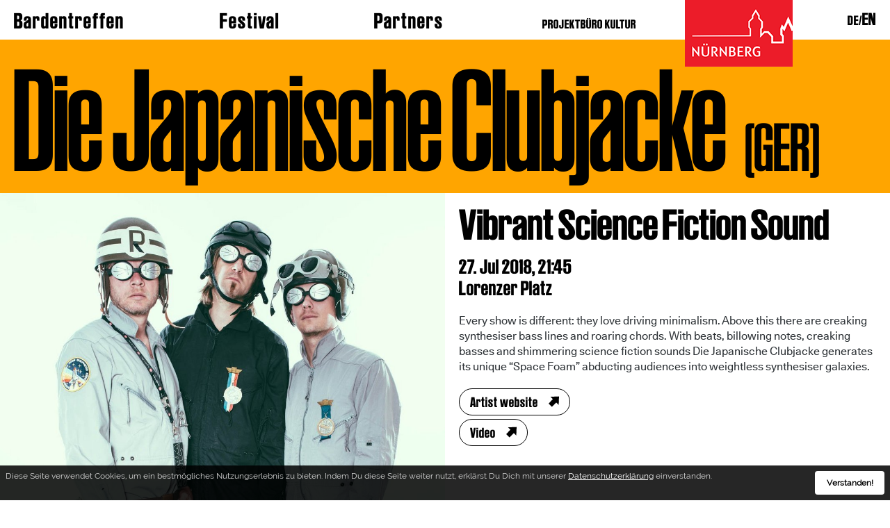

--- FILE ---
content_type: text/html; charset=utf-8
request_url: https://bardentreffen.nuernberg.de/en/bands/2018-die-japanische-clubjacke
body_size: 2833
content:
<!DOCTYPE html>
<html lang="en">
<head>

<meta charset="utf-8">
<!-- 
	This website is powered by TYPO3 - inspiring people to share!
	TYPO3 is a free open source Content Management Framework initially created by Kasper Skaarhoj and licensed under GNU/GPL.
	TYPO3 is copyright 1998-2026 of Kasper Skaarhoj. Extensions are copyright of their respective owners.
	Information and contribution at https://typo3.org/
-->



<title>Die Japanische Clubjacke</title>
<meta name="generator" content="TYPO3 CMS" />
<meta name="description" content="Die Japanische Clubjacke, Fri. 27.07 2018" />
<meta name="viewport" content="width=device-width, initial-scale=1" />
<meta name="twitter:card" content="summary" />


<link rel="stylesheet" href="/typo3conf/ext/user_bar/Resources/Public/Css/style.css?1721206600" media="all">
<link rel="stylesheet" href="/typo3conf/ext/poll/Resources/Public/Stylesheets/Poll.css?1719390541" media="all">
<link rel="stylesheet" href="/typo3temp/assets/css/6f22f5fe56c06b8f80c12a9ba45a23c4.css?1738341959" media="all">



<script src="/typo3conf/ext/user_bar/Resources/Public/JavaScript/jquery-3.7.1.min.js?1719390568"></script>
<script src="/typo3conf/ext/user_bar/Resources/Public/JavaScript/jquery-ui.min.js?1719390568"></script>
<script src="/typo3conf/ext/user_bar/Resources/Public/JavaScript/swiper.min.js?1719390569"></script>
<script src="/typo3conf/ext/user_bar/Resources/Public/JavaScript/jquery.fancybox.pack.js?1719390568"></script>
<script src="/typo3conf/ext/user_bar/Resources/Public/JavaScript/mediaelement-and-player.min.js?1719390569"></script>
<script src="/typo3conf/ext/user_bar/Resources/Public/JavaScript/js.cookie.js?1719390568"></script>
<script src="/typo3conf/ext/user_bar/Resources/Public/JavaScript/objectFitPolyfill.min.js?1719390569"></script>
<script src="/typo3conf/ext/user_bar/Resources/Public/JavaScript/onready.js?1719390569"></script>
<script src="/typo3conf/ext/user_bar/Resources/Public/JavaScript/flow.js?1719390568"></script>


<link rel="canonical" href="https://bardentreffen.nuernberg.de/en/bands/2018-die-japanische-clubjacke"/>

<link rel="alternate" hreflang="de-DE" href="https://bardentreffen.nuernberg.de/bands/2018-die-japanische-clubjacke"/>
<link rel="alternate" hreflang="en-US" href="https://bardentreffen.nuernberg.de/en/bands/2018-die-japanische-clubjacke"/>
<link rel="alternate" hreflang="x-default" href="https://bardentreffen.nuernberg.de/bands/2018-die-japanische-clubjacke"/>
</head>
<body class="default">

	
	
<header class="header wrapFw page16" id="pageHeader">
	<div class="mWidthWrap">
		<div class="logo"><a href="http://www.nuernberg.de"><div class="logo_image"></div></a></div>
		<button class="navMenuMob"></button>
		<div class="navMenuMobWrap borderColor1">
			<div class="ic-smBg mobNav color1"></div>
			<div class="close"></div>
			<div class="mobSearchWrap">
				<div class="searchWrap">
					<form class="static" action="/" class="searchForm" name="xajax_form_kesearch_pi1" id="top_form_kesearch_pi1_2" method="get">
						<input type="hidden" value="1" name="L">
						<fieldset class="kesearch_searchbox">
							<input type="hidden" value="24" name="id">
							<input type="text" id="searchField_2" class="tInput searchField color2 borderColor2" name="tx_kesearch_pi1[sword]" value="suchbegriff" />
							<input type="hidden" value="1" name="tx_kesearch_pi1[page]" id="pagenumber">
							<button type="submit" class="sSubmit ic-arrowRight borderColor2 bgColor2" value="ģ" />
						</fieldset>
					</form>
					<div class="st"></div>
				</div>
			</div>
			<nav role="mobilenavigation">
			<ul class="mainNavMob menu level_1 borderColor1 nmColor3">
				<li><a href="/en/">Bardentreffen</a></li><li><a href="/en/festival">Festival</a><ul class="level_2 subMenu"><li><a href="/en/festival/venues">Venues</a></li><li><a href="/en/festival-information/street-stage">Street stage</a></li><li><a href="/en/festival-information/street-music">Street music</a></li><li><a href="/en/festival/acoommodation">Accommodation</a></li><li><a href="/en/festival/translate-to-english-archiv">Archiv</a></li></ul></li><li><a href="/en/partners">Partners</a></li>
			</ul>
			</nav>
			<div class="nkMob"><a href="https://projektbuerokultur.nuernberg.de">PROJEKTB&Uuml;RO KULTUR</a></div>
			<div class="langMob"><span><a href="/bands/2018-die-japanische-clubjacke"><a href="/bands/2018-die-japanische-clubjacke" hreflang="en-GB">de</a></a></span><span class="active"><a href="/en/bands/2018-die-japanische-clubjacke"><a href="/en/bands/2018-die-japanische-clubjacke" hreflang="de-DE">en</a></a></span></div>
		</div>
		
		<div class="nklogo"><a href="https://projektbuerokultur.nuernberg.de">PROJEKTB&Uuml;RO KULTUR</a></div>
		<nav class="navMenu" role="mainnavigation">
			<ul class="mainNav menu level_1">
				<li><a href="/en/">Bardentreffen</a></li><li><a href="/en/festival">Festival</a><ul class="level_2 subMenu"><li><a href="/en/festival/venues">Venues</a></li><li><a href="/en/festival-information/street-stage">Street stage</a></li><li><a href="/en/festival-information/street-music">Street music</a></li><li><a href="/en/festival/acoommodation">Accommodation</a></li><li><a href="/en/festival/translate-to-english-archiv">Archiv</a></li></ul></li><li><a href="/en/partners">Partners</a></li>
			</ul>
		</nav>
		<div class="langMenu">
			<span><a href="/bands/2018-die-japanische-clubjacke"><a href="/bands/2018-die-japanische-clubjacke" hreflang="en-GB">de</a></a></span><span class="active"><a href="/en/bands/2018-die-japanische-clubjacke"><a href="/en/bands/2018-die-japanische-clubjacke" hreflang="de-DE">en</a></a></span>
		</div>
		<div class="clear"></div>
	</div>
</header>
<div class="mmBg"></div>

	<main>
	<div class="pageContent page16 wrapFw bandPage" id="pageContent">

	
		

	
		
		
		
		
				
				
			
		
		
		
			<div class="singleEvent">
		
				<div class="pageHeadline bgColor2">
					<div class="mWidthWrap"><h1>Die Japanische Clubjacke<span> (GER)</span></h1>
					
					</div>
				</div>
				
				<div class="Layout2columns widget lv1 l2Grid appear bb1">
					<div class="cntWrap">
						<div class="column1 column gridItem bgColor1">
							<div class="clm1Wrap">
								<div class="fxWrap">
								<div class="eventMainImageWrap">
									
										<div class="evenMainImage">
										
										<img class="cImg objectFit" src="/fileadmin/_processed_/b/b/csm_77147_0_2_35a12212d0.jpg" alt="Bandpic: " data-object-fit="cover" />
										</div>
										<div class="mask MaskedImage" data-masksrc="/fileadmin/user_upload/mask.svg" data-bg="bgColor1"></div>
										
									
								</div>
								</div>
							</div>
						</div>
						<div class="column2 column gridItem">
							<div class="clm2Wrap">
								<div class="HeadlineBlock">
									Vibrant Science Fiction Sound
								</div>
								<div class="eventTime">
									<span class="date">27. Jul 2018, </span>
									<span class="time">21:45</span>
									<span class="location">Lorenzer Platz</span>
								</div>
								<div class="eventText textBlock">
									
										<p>Every show is different: they love driving minimalism. Above this there are creaking synthesiser bass lines and roaring chords. With beats, billowing notes, creaking basses and shimmering science fiction sounds Die Japanische Clubjacke generates its unique “Space Foam” abducting audiences into weightless synthesiser galaxies.</p>
										
								</div>
								<div class="eventLinks">
									
										<a href="https://www.facebook.com/diejapanischeclubjacke" target="_blank" class="extLink">Artist website</a>
									
									
										<a href="https://www.youtube.com/watch?v=yNZOpn7Oheo" data-vsrc="https://www.youtube.com/watch?v=yNZOpn7Oheo" target="_blank" class="extLink eventVideo">Video</a>
									
								</div>
							</div>
						</div>
					</div>
					<div class="bgWrap">
						<div class="bgL bgColor1"></div>
						<div class="bgR noBg"></div>
					</div>
				</div>
			</div>
		
	


	</div>
	</main>
	

<footer class="footer wrapFw page16">
	<div class="wrapSw">
		<div class="footerSp spBlock">
			
	    	
			<div class="clear"></div>
		</div>
		<nav class="fnavMenu" role="additionalNavigation">
			<ul class="footerNav menu"><li><a href="/en/impressum">About</a></li><li><a href="/en/data-protection">Data protection</a></li><li><a href="/en/contact">Contact</a></li><li><a href="/en/search">Search</a></li></ul>
		</nav>
		<div class="soclinks">
			
				<a href="https://www.instagram.com/projektbuero.kultur.nuernberg/" target="_blank" class="ig"></a>
			
			
				<a href="https://www.facebook.com/projektbuero.kultur.nuernberg" target="_blank" class="fb"></a>
			
			
				<a href="https://twitter.com/nuernbergkultur" target="_blank" class="tt"></a>
			 
		</div>
		<div class="copyright">&copy; 2026 Geschäftsbereich Kultur der Stadt Nürnberg</div>
		<div class="clear"></div>
	</div>
</footer>

<script type="text/javascript">
var _paq = _paq || [];
_paq.push(['trackPageView']);
_paq.push(['enableLinkTracking']);
(function() {
   var u="//nbgtrack.nuernberg.de/piwik/";
   _paq.push(['setTrackerUrl', u+'piwik.php']);
   _paq.push(['setSiteId', 216]);
   var d=document, g=d.createElement('script'), s=d.getElementsByTagName('script')[0];
   g.type='text/javascript'; g.async=true; g.defer=true; g.src=u+'piwik.js'; s.parentNode.insertBefore(g,s);  })(); 
</script> 
<noscript><p><img src="//nbgtrack.nuernberg.de/piwik/piwik.php?idsite=216" style="border:0;" alt="" /></p></noscript>

<script src="/typo3conf/ext/user_bar/Resources/Public/JavaScript/cookiebanner.js"></script>

<script src="/typo3conf/ext/poll/Resources/Public/JavaScript/Poll.js?1719390541" type="text/javascript"></script>


</body>
</html>

--- FILE ---
content_type: application/javascript; charset=utf-8
request_url: https://bardentreffen.nuernberg.de/typo3conf/ext/user_bar/Resources/Public/JavaScript/flow.js?1719390568
body_size: 1275
content:
$(document).ready(function() {

	// alert("load");
  
  restructure();
  reflowAll();
  $(window).resize(reflowAll);
  
  setTimeout(reflowAll, 200);
  setInterval(reflowAll, 1000);
})

function scanElements(parent) {
	
  var elements = [];
  
  parent.find("div").each(function(i){
  		
      var sb = $(this).css("--flowbreakpriority");
      elements.push(this);
  	}
  );

  return elements;
}

function removeBRs(parent) {

  parent.find("br").remove();
  parent.find("div").css("margin-right", 0);
}

function restructure() {
	
	$(".sponsorsContainer").each(function(){
		var outputWrap = $(this).find(".flowBox");
		
		var el = $(this).find(".sponsorElement, .spCatContainer .caption").each(function(i){
			$(this).attr("data-index", i);
			outputWrap.append($(this).clone());
			
			if ($(this).attr("data-fbasis")) {
				outputWrap.find("div").last().css("width", $(this).attr("data-fbasis")+"px");
			}
		});
		
		$(this).find(".frame-type-userbar_sponsorelement:last-child .sponsorElement").each(function(){
			var elIndex = $(this).attr("data-index");
			outputWrap.find("div").eq(elIndex).each(function(){
				$(this).css("--flowbreakpriority", "3");
			})
		});
	});
}

function reflowAll() {

	// var scrollPos = $(document).scrollTop();
	reflow($(".sponsorsContainer .flowBox"));
	// $(document).scrollTop(scrollPos);
}

function reflow(j) {

  var oldHeight = $(j).height();
  
  $(j).css("height", oldHeight+"px");
  
  var flowmaxgap = $(j).css("--flowmaxgap")*1.0;
  
  // console.log("flowmaxgap="+flowmaxgap);
  
  


  removeBRs(j);
  
  var elements = scanElements(j);
  var breaks = [];
  
  for(var i=0; i<elements.length; i++)
  	breaks.push(false);
  
  
  var maxWidth = $(j).width()-60;
  // console.log("max width: "+maxWidth+", #elements="+elements.length);
  
  
  var w = 0;
  
  for (var i=0; i<elements.length; i++) {
  	
  	if (breaks[i] == false)
  		w += $(elements[i]).width();
  	else
  		w = 0;
  		
  	var broken = {};
  	
  	if (w > maxWidth) {
  	  
  	  // console.log("ok, max width reached at element #"+i);
  	  
  	  var highestBreakPriority = -1;
  	  var highestBreakIndex = -1;
  	  
  	  for(var b=0; b<i; b++) {
  	  	
  	  	if (breaks[b] == false) {
  	  	  var breakPriority = $(elements[b]).css("--flowbreakpriority");
  	  	  
  	  	  if (breakPriority >= highestBreakPriority) {
  	  	    // console.log("ok, #"+b+" is so far the best to break after (--flowbreakpriority="+breakPriority+")");
  	  	    highestBreakPriority = breakPriority;
  	  	    highestBreakIndex = b;
  	  	    broken[highestBreakPriority] = true;
  	  	  }
  	  	}
  	  }
  	  
  	  if (highestBreakIndex != -1) {
  	    
  	    // console.log("found a possible break, inserting br after #"+highestBreakIndex);
  	    breaks[highestBreakIndex] = true;
  	    $(elements[highestBreakIndex]).after("<br />");
  	    i = 0;
  	    w = 0;
  	  }
  	  
  	}
  }
  
  var lines = [];
  var currentLine = [];
  
  for (var i=0; i<elements.length; i++) {
  	
  	currentLine.push(elements[i]);
  	
  	if (breaks[i]) {
  	  lines.push(currentLine);
  	  currentLine = [];
  	}
  }
  
  if (currentLine.length > 0)
  	lines.push(currentLine);
  
  // console.log(lines);
  
  
  var minimalGap = 1000000;
  
  for(var l=0; l<lines.length; l++) {
  
  	var w = 0;
  	
  	for(var i=0; i<lines[l].length; i++)
  		w += $(lines[l][i]).width();
  	
  	// console.log("line #"+l+", width = "+w);
  	
  		var gap = (maxWidth-w)/(lines[l].length-1);
  		
  		if (gap > flowmaxgap)
  			gap = flowmaxgap;
  			
  		if (gap < minimalGap)
  			minimalGap = gap;
  		
  		// console.log("line #"+l+", width = "+w+", gap="+gap);
  		
  		for (var i=0; i<lines[l].length-1; i++) {
  			
  			$(lines[l][i]).css("margin-right", gap);
  		}
  
  }
  
  
  for(var l=0; l<lines.length; l++) {
  
  		var maxHeight = 0;
  
		var lnMH = [];
  
  		for (var i=0; i<lines[l].length; i++) {
  		
  			if (i==0)
  				$(lines[l][i]).addClass("firstInLine");
  			else
  				$(lines[l][i]).removeClass("firstInLine");
  			
  			$(lines[l][i]).css("margin-right", minimalGap);
  			
  			var h = $(lines[l][i]).height();
  			// console.log(h);
  			if (maxHeight < h) {
  				maxHeight=h;
				lnMH[l] = h;
			}
  		}

  		for (var i=0; i<lines[l].length; i++) {
  			var h = $(lines[l][i]).height();
  			var d = (lnMH[l]-h)/-2;
  			// $(lines[l][i]).css("transform", "translate(0, "+d+"px)");
  		}
  
  }
  
  
  $(j).css("height", "auto");
}

--- FILE ---
content_type: image/svg+xml
request_url: https://bardentreffen.nuernberg.de/typo3conf/ext/user_bar/Resources/Public/Images/fb_icon.svg
body_size: 374
content:
<svg width="13" height="24" viewBox="0 0 13 24" fill="none" xmlns="http://www.w3.org/2000/svg">
<path d="M0.839995 12.329H3.36305V22.7091C3.36305 22.914 3.52922 23.0801 3.73429 23.0801H8.01222C8.2173 23.0801 8.38346 22.914 8.38346 22.7091V12.3779H11.2839C11.4725 12.3779 11.6312 12.2364 11.6527 12.0492L12.0932 8.22779C12.1053 8.12265 12.072 8.01736 12.0016 7.93849C11.9312 7.85954 11.8303 7.81435 11.7245 7.81435H8.38361V5.41888C8.38361 4.69677 8.77268 4.33059 9.54011 4.33059C9.64948 4.33059 11.7245 4.33059 11.7245 4.33059C11.9296 4.33059 12.0958 4.16446 12.0958 3.95959V0.45187C12.0958 0.24693 11.9296 0.0808704 11.7245 0.0808704H8.7141C8.69286 0.0798316 8.64571 0.078125 8.57621 0.078125C8.05387 0.078125 6.23826 0.180595 4.80407 1.49913C3.21499 2.96027 3.43589 4.70976 3.48868 5.01308V7.81428H0.839995C0.634919 7.81428 0.46875 7.98034 0.46875 8.18528V11.9579C0.46875 12.1628 0.634919 12.329 0.839995 12.329Z" fill="black"/>
</svg>


--- FILE ---
content_type: image/svg+xml
request_url: https://bardentreffen.nuernberg.de/typo3conf/ext/user_bar/Resources/Public/Images/link_ext.svg
body_size: 194
content:
<?xml version="1.0" encoding="utf-8"?>
<!-- Generator: Adobe Illustrator 27.2.0, SVG Export Plug-In . SVG Version: 6.00 Build 0)  -->
<svg version="1.1" id="Ebene_1" xmlns="http://www.w3.org/2000/svg" xmlns:xlink="http://www.w3.org/1999/xlink" x="0px" y="0px"
	 viewBox="0 0 19 18" style="enable-background:new 0 0 19 18;" xml:space="preserve">
<path d="M0.9,12.9l6.3-6.4L3.8,3.1L16,2.6l-0.5,12.2l-3.4-3.4l-6.3,6.3L0.9,12.9z"/>
</svg>
